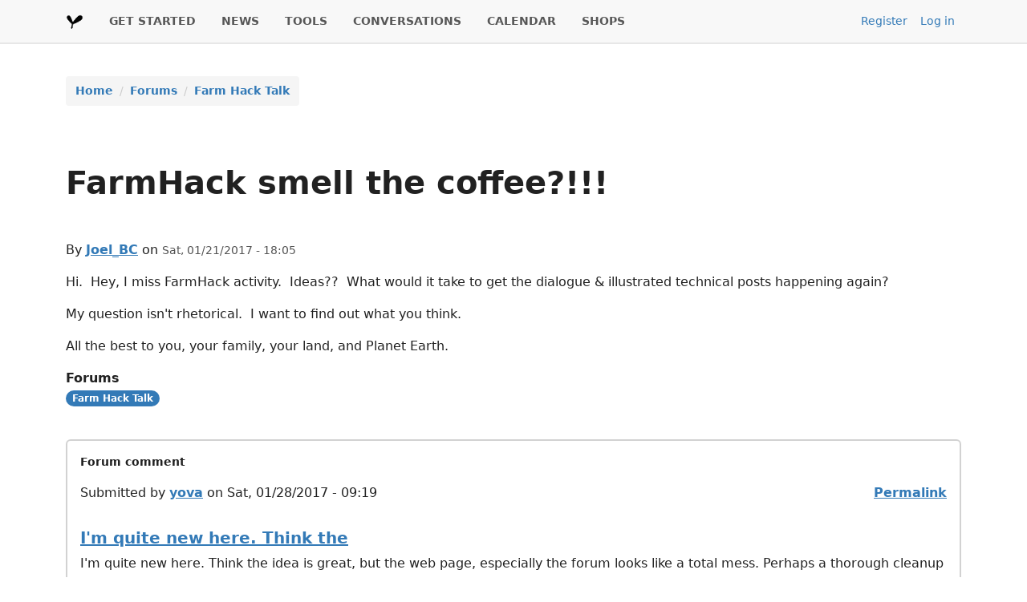

--- FILE ---
content_type: text/html; charset=UTF-8
request_url: https://farmhack.org/forums/farmhack-smell-coffee?page=2
body_size: 4188
content:
<!DOCTYPE html>
<html lang="en" dir="ltr">
  <head>
    <meta charset="utf-8" />
<meta name="Generator" content="Drupal 10 (https://www.drupal.org)" />
<meta name="MobileOptimized" content="width" />
<meta name="HandheldFriendly" content="true" />
<meta name="viewport" content="width=device-width, initial-scale=1.0" />
<link rel="icon" href="/themes/custom/farmhack/favicon.ico" type="image/vnd.microsoft.icon" />
<link rel="canonical" href="https://farmhack.org/forums/farmhack-smell-coffee" />
<link rel="shortlink" href="https://farmhack.org/node/3026" />

    <title>FarmHack smell the coffee?!!! | FarmHack</title>
    <link rel="stylesheet" media="all" href="/sites/default/files/css/css_lbYnZgLw-Bznt11cNjgkGPhx_XNgJV_vlSthPf-zPlA.css?delta=0&amp;language=en&amp;theme=farmhack&amp;include=eJxNjEEOgCAMwD6E400DBxIZMxsc-L0mxuCxbdKEygfG00dhptZd-kSuErAubrITJNHBkEb9BaVcpMGlhVHn9lzGijatEwOTGWYy97IPaHQDcG8vbQ" />
<link rel="stylesheet" media="all" href="/sites/default/files/css/css_a6lnQL-ok6nH3nzgAYviYXX3qKYP-ibBCQ_Jes6X778.css?delta=1&amp;language=en&amp;theme=farmhack&amp;include=eJxNjEEOgCAMwD6E400DBxIZMxsc-L0mxuCxbdKEygfG00dhptZd-kSuErAubrITJNHBkEb9BaVcpMGlhVHn9lzGijatEwOTGWYy97IPaHQDcG8vbQ" />

    
  </head>
  <body class="path-node page-node-type-forum">
        <a href="#main-content" class="visually-hidden focusable skip-link">
      Skip to main content
    </a>
    
      <div class="dialog-off-canvas-main-canvas" data-off-canvas-main-canvas>
    <div class="layout-container">
  
      

<div class="bg-lightest border-bottom-lg">
  <div class="region region-primary-menu d-flex justify-content-between align-items-start align-items-md-center navbar-expand-lg container-lg">
    <div id="block-farmhack-main-menu" class="block block-menu navigation menu--main px-0">
    <nav role="navigation" aria-labelledby="block-farmhack-main-menu-menu" id="block-farmhack-main-menu" class="block block-menu navigation menu--main px-0 navbar navbar-expand-lg">
    <a class="navbar-brand" href="/">
      <img src="/themes/custom/farmhack/assets/images/logo.png" alt="Farmhack" width="22" height="22">
    </a>
    <button class="navbar-toggler border-0" type="button" data-bs-toggle="collapse" data-bs-target="#main-navigation" aria-controls="main-navigation" aria-expanded="false" aria-label="Toggle navigation">
      <span class="navbar-toggler-icon"></span>
    </button>
    <div class="collapse navbar-collapse d-lg-flex flex-md-grow-0" id="main-navigation">
                                
      <h2 class="visually-hidden" id="block-farmhack-main-menu-menu">Main navigation</h2>
      

                    
              <ul class="menu navbar-nav me-auto mt-2 mt-lg-0 mb-0 gap-lg-3">
                          <li class="menu-item nav-item border-bottom border-bottom-lg-0 p-0 p-lg-100">
                  <a href="/content/get-started" class="nav-link p-2 p-lg-0 fs-7 fw-bold text-uppercase" data-drupal-link-system-path="node/786">GET STARTED</a>
                      </li>
                      <li class="menu-item nav-item border-bottom border-bottom-lg-0 p-0 p-lg-100">
                  <a href="/news" class="nav-link p-2 p-lg-0 fs-7 fw-bold text-uppercase" data-drupal-link-system-path="node/14504">NEWS</a>
                      </li>
                      <li class="menu-item nav-item border-bottom border-bottom-lg-0 p-0 p-lg-100">
                  <a href="/tools" title="" class="nav-link p-2 p-lg-0 fs-7 fw-bold text-uppercase" data-drupal-link-system-path="tools">TOOLS</a>
                      </li>
                      <li class="menu-item nav-item border-bottom border-bottom-lg-0 p-0 p-lg-100">
                  <a href="/forum" title="" class="nav-link p-2 p-lg-0 fs-7 fw-bold text-uppercase" data-drupal-link-system-path="forum">CONVERSATIONS</a>
                      </li>
                      <li class="menu-item nav-item border-bottom border-bottom-lg-0 p-0 p-lg-100">
                  <a href="/calendar/list" title="" class="nav-link p-2 p-lg-0 fs-7 fw-bold text-uppercase" data-drupal-link-system-path="calendar/list">CALENDAR</a>
                      </li>
                      <li class="menu-item nav-item border-bottom border-bottom-lg-0 p-0 p-lg-100">
                  <a href="/shops" title="" class="nav-link p-2 p-lg-0 fs-7 fw-bold text-uppercase" data-drupal-link-system-path="shops">SHOPS</a>
                      </li>
        </ul>
  


          </div>
  </nav>
</div>
<nav role="navigation" aria-labelledby="block-farmhack-useraccountmenu-menu" id="block-farmhack-useraccountmenu" class="block block-menu navigation menu--account">
            
  <h2 class="visually-hidden" id="block-farmhack-useraccountmenu-menu">User account menu</h2>
  

        
              <ul class="menu nav">
                          <li class="menu-item nav-item">
        <a href="/user/register" title="" class="nav-link px-2 fs-7" data-drupal-link-system-path="user/register">Register</a>
              </li>
                      <li class="menu-item nav-item">
        <a href="/user/login" class="nav-link px-2 fs-7" data-drupal-link-system-path="user/login">Log in</a>
              </li>
        </ul>
  


  </nav>

  </div>
</div>

    
  
      <div class="container">
        <div class="region region-breadcrumb d-flex">
    <div id="block-farmhack-breadcrumbs" class="block block-system block-system-breadcrumb-block my-100">
  
    
      <div class="row my-4 font-size-sm">
  <div class="container">
    <nav role="navigation" aria-labelledby="system-breadcrumb">
      <div id="system-breadcrumb" class="visually-hidden">Breadcrumb</div>       <ol class="breadcrumb bg-light rounded-1 py-50 px-75">
                      <li class="breadcrumb-item">
          <a class="link-offset-1 link-underline link-underline-opacity-0 link-underline-opacity-75-hover" href="/">Home</a>
                </li>
                      <li class="breadcrumb-item">
          <a class="link-offset-1 link-underline link-underline-opacity-0 link-underline-opacity-75-hover" href="/forum">Forums</a>
                </li>
                      <li class="breadcrumb-item">
          <a class="link-offset-1 link-underline link-underline-opacity-0 link-underline-opacity-75-hover" href="/forums/farm-hack-talk">Farm Hack Talk</a>
                </li>
            </ol>
    </nav>
  </div>
</div>

  </div>

  </div>

    </div>
  
      <div class="container">
        <div class="region region-highlighted d-flex flex-column">
    <div id="block-farmhack-page-title" class="block block-core block-page-title-block my-100">
  
    
      
  <h1 class="page-title fw-semibold"><span class="field field--name-title field--type-string field--label-hidden">FarmHack smell the coffee?!!!</span>
</h1>


  </div>

<div class="mt-2">
  <div data-drupal-messages-fallback class="hidden"></div>
</div>

  </div>

    </div>
  
  <main role="main">
    <a id="main-content" tabindex="-1"></a>          <div class="container">
          <div class="region region-content d-flex flex-column">
    <div id="block-farmhack-content" class="block block-system block-system-main-block my-100">
  
    
      
<article data-history-node-id="3026" class="node node--type-forum node--view-mode-full">
      
          

            <footer class="node__meta mb-100">
        <div class="node__submitted">
          By <span class="field field--name-uid field--type-entity-reference field--label-hidden"><a title="View user profile." href="/users/joelbc" class="username">Joel_BC</a></span>
 on <span class="field field--name-created field--type-created field--label-hidden fs-7 text-medium-dark"><time datetime="2017-01-21T18:05:22+00:00" title="Saturday, January 21, 2017 - 18:05" class="datetime">Sat, 01/21/2017 - 18:05</time>
</span>
          
        </div>
      </footer>
      
    
  
            <div class="clearfix text-formatted field field--name-body field--type-text-with-summary field--label-hidden field__item"><p>
	Hi.&nbsp; Hey, I miss FarmHack activity.&nbsp; Ideas??&nbsp; What would it take to get the dialogue &amp; illustrated technical posts happening again?</p>
<p>
	My question isn't rhetorical.&nbsp; I want to find out what you think.</p>
<p>
	All the best to you, your family, your land, and Planet Earth.</p>
</div>
        <div class="field field--name-taxonomy-forums field--type-entity-reference field--label-above mb-3">
    <div class="field__label fw-bold">Forums</div>
              <div class="d-inline-block badge rounded-pill text-bg-secondary link-text-inherit"><a href="/taxonomy/term/247" hreflang="en">Farm Hack Talk</a></div>
          </div>
<section class="field field--name-comment-forum field--type-comment field--label-hidden comment-wrapper pt-4">
  
  
<article data-comment-user-id="6715" id="comment-1306" class="comment js-comment card mb-100">
    <mark class="hidden" data-comment-timestamp="1485595166"></mark>
      <div class="fw-semibold fs-7 px-100 pt-100">
      Forum comment
    </div>
    <footer class="comment__meta card-body d-flex">
      <div class="d-flex align-items-center">
        <article class="profile">
  </article>

        <div class="comment__submitted">
          Submitted by <a title="View user profile." href="/users/yova" class="username">yova</a> on Sat, 01/28/2017 - 09:19
        </div>
      </div>

            
      <div class="ms-auto"><a href="/comment/1306#comment-1306" hreflang="und">Permalink</a></div>
    </footer>
  
  <div class="content card-body">
          
      <h4 class="card-title"><a href="/comment/1306#comment-1306" class="permalink" rel="bookmark" hreflang="und">I&#039;m quite new here. Think the</a></h4>
      
        
            <div class="clearfix text-formatted field field--name-comment-body field--type-text-long field--label-hidden field__item"><p>
	I'm quite new here. Think the idea is great, but the web page, especially the forum looks like a total mess. Perhaps a thorough cleanup would be necessary. Perhaps there's also some even more&nbsp; cool new forum?</p>
</div>
      <ul class="links inline nav gap-3 mb-1"><li class="ms-auto"><a href="/user/login?destination=/forums/farmhack-smell-coffee%23comment-form">Log in</a> or <a href="/user/register?destination=/forums/farmhack-smell-coffee%23comment-form">register</a> to post comments</li></ul>
  </div>
</article>

<article data-comment-user-id="844" id="comment-1307" class="comment js-comment by-node-author card mb-100">
    <mark class="hidden" data-comment-timestamp="1486054854"></mark>
      <div class="fw-semibold fs-7 px-100 pt-100">
      Forum comment
    </div>
    <footer class="comment__meta card-body d-flex">
      <div class="d-flex align-items-center">
        <article class="profile">
  </article>

        <div class="comment__submitted">
          Submitted by <a title="View user profile." href="/users/joelbc" class="username">Joel_BC</a> on Thu, 02/02/2017 - 17:00
        </div>
      </div>

            
      <div class="ms-auto"><a href="/comment/1307#comment-1307" hreflang="und">Permalink</a></div>
    </footer>
  
  <div class="content card-body">
          
      <h4 class="card-title"><a href="/comment/1307#comment-1307" class="permalink" rel="bookmark" hreflang="und">Augmenting the Tools entries</a></h4>
      
        
            <div class="clearfix text-formatted field field--name-comment-body field--type-text-long field--label-hidden field__item"><p>
	So, almost two weeks after I started this thread, I’ve decided to make a suggestion<strong>:&nbsp;</strong> I think it’d be great if people posted some reports on how the field testing of various prototype equipment has actually worked out.&nbsp; Thoughts about <em>adequacy to task</em>, and <em>ideas for improvement</em>, and pics or diagrams of <em>further tweaks and actual improvements</em>, etc.</p>

<p>
	Of course, if there are any videos of equipment prototypes actually functioning, links to these would be great to add.&nbsp; I, for one, would like to watch them.</p>
</div>
      <ul class="links inline nav gap-3 mb-1"><li class="ms-auto"><a href="/user/login?destination=/forums/farmhack-smell-coffee%23comment-form">Log in</a> or <a href="/user/register?destination=/forums/farmhack-smell-coffee%23comment-form">register</a> to post comments</li></ul>
  </div>
</article>


  
</section>
  <div class="node__links">
    <ul class="links inline nav gap-3 mb-1"><li><a href="/user/login?destination=/forums/farmhack-smell-coffee%23comment-form">Log in</a> or <a href="/user/register?destination=/forums/farmhack-smell-coffee%23comment-form">register</a> to post comments</li></ul>  </div>

  </article>

  </div>

  </div>

      </div>
      </main>

    <footer role="contentinfo">
    <div class="container">
      
      
      <div class="d-flex flex-column flex-sm-row justify-content-between py-4 mt-4 border-top fs-7 align-items-center">
          <div class="region region-footer-bottom d-flex">
    <nav role="navigation" aria-labelledby="block-farmhack-footer-menu" id="block-farmhack-footer" class="block block-menu navigation menu--footer">
            
  <h2 class="visually-hidden" id="block-farmhack-footer-menu">Footer</h2>
  

        
              <ul class="menu nav">
                          <li class="menu-item nav-item">
        <a href="/contact" class="nav-link px-2 fs-7" data-drupal-link-system-path="contact">Contact</a>
              </li>
        </ul>
  


  </nav>

  </div>

      </div>
    </div>
  </footer>

</div>
  </div>

    
    <script type="application/json" data-drupal-selector="drupal-settings-json">{"path":{"baseUrl":"\/","pathPrefix":"","currentPath":"node\/3026","currentPathIsAdmin":false,"isFront":false,"currentLanguage":"en","currentQuery":{"page":"2"}},"pluralDelimiter":"\u0003","suppressDeprecationErrors":true,"user":{"uid":0,"permissionsHash":"9dedf43f41a4f8c4741d0fc0fe39b1fbba017377ebec267c170959b9b4c33bbf"}}</script>
<script src="/sites/default/files/js/js_Aodp_Yn3rrQCyZrtPicx2nb7QlTR2dxASrnSq2mByI0.js?scope=footer&amp;delta=0&amp;language=en&amp;theme=farmhack&amp;include=eJxLzs_NTc0r0U8pKi1IzNFLhnB1kyp1yzJTy1OLdNISi3IzEpOz9ZPy80uKS4oSC_SyigFEbBUU"></script>

  </body>
</html>
